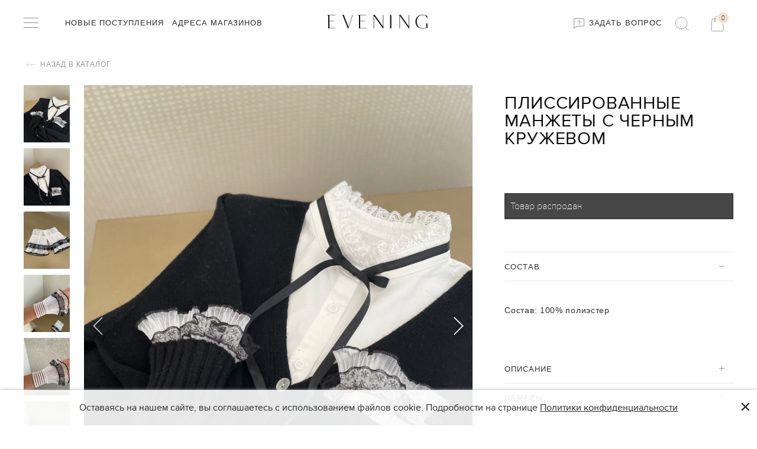

--- FILE ---
content_type: text/html; charset=utf-8
request_url: https://evening.store/product/plissirovannye-manzhety-s-chernym-kruzhevom
body_size: 17367
content:
<!DOCTYPE html>
<html>
<head><link media='print' onload='this.media="all"' rel='stylesheet' type='text/css' href='/served_assets/public/jquery.modal-0c2631717f4ce8fa97b5d04757d294c2bf695df1d558678306d782f4bf7b4773.css'><meta data-config="{&quot;product_id&quot;:311495298}" name="page-config" content="" /><meta data-config="{&quot;money_with_currency_format&quot;:{&quot;delimiter&quot;:&quot; &quot;,&quot;separator&quot;:&quot;.&quot;,&quot;format&quot;:&quot;%n\u0026nbsp;%u&quot;,&quot;unit&quot;:&quot;\u003ci class=\&quot;fa fa-rub\&quot;\u003e\u003c/i\u003e&quot;,&quot;show_price_without_cents&quot;:1},&quot;currency_code&quot;:&quot;RUR&quot;,&quot;currency_iso_code&quot;:&quot;RUB&quot;,&quot;default_currency&quot;:{&quot;title&quot;:&quot;Российский рубль&quot;,&quot;code&quot;:&quot;RUR&quot;,&quot;rate&quot;:1.0,&quot;format_string&quot;:&quot;%n\u0026nbsp;%u&quot;,&quot;unit&quot;:&quot;\u003ci class=\&quot;fa fa-rub\&quot;\u003e\u003c/i\u003e&quot;,&quot;price_separator&quot;:&quot;&quot;,&quot;is_default&quot;:true,&quot;price_delimiter&quot;:&quot;&quot;,&quot;show_price_with_delimiter&quot;:true,&quot;show_price_without_cents&quot;:true},&quot;facebook&quot;:{&quot;pixelActive&quot;:false,&quot;currency_code&quot;:&quot;RUB&quot;,&quot;use_variants&quot;:true},&quot;vk&quot;:{&quot;pixel_active&quot;:null,&quot;price_list_id&quot;:null},&quot;new_ya_metrika&quot;:true,&quot;ecommerce_data_container&quot;:&quot;dataLayer&quot;,&quot;common_js_version&quot;:&quot;v2&quot;,&quot;vue_ui_version&quot;:null,&quot;feedback_captcha_enabled&quot;:null,&quot;account_id&quot;:1026094,&quot;hide_items_out_of_stock&quot;:true,&quot;forbid_order_over_existing&quot;:true,&quot;minimum_items_price&quot;:null,&quot;enable_comparison&quot;:true,&quot;locale&quot;:&quot;ru&quot;,&quot;client_group&quot;:null,&quot;consent_to_personal_data&quot;:{&quot;active&quot;:false,&quot;obligatory&quot;:true,&quot;description&quot;:&quot;Настоящим подтверждаю, что я ознакомлен и согласен с условиями \u003ca href=&#39;/page/oferta&#39; target=&#39;blank&#39;\u003eоферты и политики конфиденциальности\u003c/a\u003e.&quot;},&quot;recaptcha_key&quot;:&quot;6LfXhUEmAAAAAOGNQm5_a2Ach-HWlFKD3Sq7vfFj&quot;,&quot;recaptcha_key_v3&quot;:&quot;6LcZi0EmAAAAAPNov8uGBKSHCvBArp9oO15qAhXa&quot;,&quot;yandex_captcha_key&quot;:&quot;ysc1_ec1ApqrRlTZTXotpTnO8PmXe2ISPHxsd9MO3y0rye822b9d2&quot;,&quot;checkout_float_order_content_block&quot;:true,&quot;available_products_characteristics_ids&quot;:null,&quot;sber_id_app_id&quot;:&quot;5b5a3c11-72e5-4871-8649-4cdbab3ba9a4&quot;,&quot;theme_generation&quot;:2,&quot;quick_checkout_captcha_enabled&quot;:true,&quot;max_order_lines_count&quot;:500,&quot;sber_bnpl_min_amount&quot;:1000,&quot;sber_bnpl_max_amount&quot;:150000,&quot;counter_settings&quot;:{&quot;data_layer_name&quot;:&quot;dataLayer&quot;,&quot;new_counters_setup&quot;:true,&quot;add_to_cart_event&quot;:true,&quot;remove_from_cart_event&quot;:true,&quot;add_to_wishlist_event&quot;:true,&quot;purchase_event&quot;:true},&quot;site_setting&quot;:{&quot;show_cart_button&quot;:true,&quot;show_service_button&quot;:false,&quot;show_marketplace_button&quot;:false,&quot;show_quick_checkout_button&quot;:true},&quot;warehouses&quot;:[],&quot;captcha_type&quot;:&quot;google&quot;,&quot;human_readable_urls&quot;:false}" name="shop-config" content="" /><meta name='js-evnvironment' content='production' /><meta name='default-locale' content='ru' /><meta name='insales-redefined-api-methods' content="[]" /><script src="/packs/js/shop_bundle-2b0004e7d539ecb78a46.js"></script><script type="text/javascript" src="https://static.insales-cdn.com/assets/common-js/common.v2.25.28.js"></script><script type="text/javascript" src="https://static.insales-cdn.com/assets/static-versioned/v3.72/static/libs/lodash/4.17.21/lodash.min.js"></script><script>dataLayer= []; dataLayer.push({
        event: 'view_item',
        ecommerce: {
          items: [{"item_id":"311495298","item_name":"Плиссированные манжеты с черным кружевом","item_category":"Каталог/Аксессуары/Манишки и манжеты","price":0}]
         }
      });</script>
<!--InsalesCounter -->
<script type="text/javascript">
(function() {
  if (typeof window.__insalesCounterId !== 'undefined') {
    return;
  }

  try {
    Object.defineProperty(window, '__insalesCounterId', {
      value: 1026094,
      writable: true,
      configurable: true
    });
  } catch (e) {
    console.error('InsalesCounter: Failed to define property, using fallback:', e);
    window.__insalesCounterId = 1026094;
  }

  if (typeof window.__insalesCounterId === 'undefined') {
    console.error('InsalesCounter: Failed to set counter ID');
    return;
  }

  let script = document.createElement('script');
  script.async = true;
  script.src = '/javascripts/insales_counter.js?7';
  let firstScript = document.getElementsByTagName('script')[0];
  firstScript.parentNode.insertBefore(script, firstScript);
})();
</script>
<!-- /InsalesCounter -->
<!-- Top.Mail.Ru counter -->
<script type="text/javascript">
var _tmr = window._tmr || (window._tmr = []);
_tmr.push({id: "3467528", type: "pageView", start: (new Date()).getTime()});
(function (d, w, id) {
  if (d.getElementById(id)) return;
  var ts = d.createElement("script"); ts.type = "text/javascript"; ts.async = true; ts.id = id;
  ts.src = "https://top-fwz1.mail.ru/js/code.js";
  var f = function () {var s = d.getElementsByTagName("script")[0]; s.parentNode.insertBefore(ts, s);};
  if (w.opera == "[object Opera]") { d.addEventListener("DOMContentLoaded", f, false); } else { f(); }
})(document, window, "tmr-code");
</script>
<noscript><div><img src="https://top-fwz1.mail.ru/counter?id=3467528;js=na" style="position:absolute;left:-9999px;" alt="Top.Mail.Ru" /></div></noscript>
<!-- /Top.Mail.Ru counter -->
  
  



  <title>
    
    
        Плиссированные манжеты с черным кружевом с доставкой без предоплаты | EVENING
    
  </title>





<!-- meta -->
<meta charset="UTF-8" />
<meta name="keywords" content='Плиссированные манжеты с черным кружевом с доставкой без предоплаты | EVENING'/>

<meta name="description" content='Закажите Плиссированные манжеты с черным кружевом. Доставка с примеркой без предоплаты по всей России.
Цена - 3700 р. 
Смотрите все товары EVENING в разделе «Манишки и манжеты»
'/>

<meta name="robots" content="index,follow" />
<meta http-equiv="X-UA-Compatible" content="IE=edge,chrome=1" />
<meta name="viewport" content="width=device-width, initial-scale=1.0" />
<meta name="SKYPE_TOOLBAR" content="SKYPE_TOOLBAR_PARSER_COMPATIBLE" />

<link rel="shortcut icon" href="https://static.insales-cdn.com/assets/1/2351/1837359/1709726249/favicon.png">
<link rel="icon" type="image/png" sizes="16x16" href="https://static.insales-cdn.com/assets/1/2351/1837359/1709726249/favicon.png" />




    <meta property="og:title" content="Плиссированные манжеты с черным кружевом" />
    <meta property="og:type" content="website" />
    <meta property="og:url" content="https://evening.store/product/plissirovannye-manzhety-s-chernym-kruzhevom" />
    
      <meta property="og:image" content="https://static.insales-cdn.com/images/products/1/8044/668540780/import_files_ec_ecd9edc4ceb011ec81020015222da43b_b4b64941c3d211ed812c0015222da43b.jpg" />
    
  
<link href="https://stackpath.bootstrapcdn.com/bootstrap/4.3.1/css/bootstrap.min.css" rel="stylesheet" integrity="sha384-ggOyR0iXCbMQv3Xipma34MD+dH/1fQ784/j6cY/iJTQUOhcWr7x9JvoRxT2MZw1T" crossorigin="anonymous">

<link href="//maxcdn.bootstrapcdn.com/font-awesome/4.7.0/css/font-awesome.min.css" rel="stylesheet">
<script src="https://code.jquery.com/jquery-3.2.1.js"></script>
<script src="https://stackpath.bootstrapcdn.com/bootstrap/4.3.1/js/bootstrap.min.js" integrity="sha384-JjSmVgyd0p3pXB1rRibZUAYoIIy6OrQ6VrjIEaFf/nJGzIxFDsf4x0xIM+B07jRM" crossorigin="anonymous"></script>
<!-- fixes -->
<!--[if IE]>
<script src="//html5shiv.googlecode.com/svn/trunk/html5.js"></script><![endif]-->
<!--[if lt IE 9]>
<script src="//css3-mediaqueries-js.googlecode.com/svn/trunk/css3-mediaqueries.js"></script>
<![endif]-->
  
<link href="https://fonts.googleapis.com/css?family=Lato:300,400,700" rel="stylesheet">

<link href="//code.ionicframework.com/ionicons/2.0.1/css/ionicons.min.css" crossorigin="anonymous" rel="stylesheet" />
<link href="//maxcdn.bootstrapcdn.com/font-awesome/4.6.3/css/font-awesome.min.css" rel="stylesheet" />
<link href="https://static.insales-cdn.com/assets/1/2351/1837359/1709726249/theme.css" rel="stylesheet" type="text/css" />
   <meta name="p:domain_verify" content="499023a1268532facf6ac685a9381dcd"/>
<meta name='product-id' content='311495298' />
</head>
<body class="adaptive template-product">
  <div class="page-wrapper">
    <div class="page-inner">
      <header class="main-header"> 
    <div class="main-header_wrapper">
      <div class="container">
          <div class="row middle-xl">

             <div class="cell-xl-5 cell-xs-4">
               <div class="main-header_wrapper__item">
                 
                    
                    <input type="checkbox" id="checkbox3" class="left-toolbar-trigger checkbox3 visuallyHidden">
                        <label id="checkbox3_1" for="checkbox3">
                            <div class="hamburger hamburger3">
                                <span class="bar bar1"></span>
                                <span class="bar bar2"></span>                                
                                <span class="bar bar4"></span>
                            </div>
                        </label>  
               

                   <ul class="main-header_wrapper__item-list">   
                     
                     
                        <li class="list-item menu-item"><a href="/collection/novye-postupleniya">Новые поступления</a></li>
                      
                        <li class="list-item menu-item"><a href="/page/adresa-magazinov">Адреса магазинов</a></li>
                      
                     
                  </ul>
                </div>
             </div>
            
             <div class="cell-xl-2 cell-xs-4">
               <div class="main-header_wrapper__item-logo">
                 <a title="EVENING" href="/" class="logotype-link">
                  <img src="https://static.insales-cdn.com/assets/1/2351/1837359/1709726249/MainLogo.svg" alt="EVENING" title="EVENING" />
                 </a>
               </div>
             </div>

             <div class="cell-xl-5 cell-xs-4 contacts">
               <div class="main-header_wrapper__item__right">
                 <a href="https://wa.me/79219500407" class="ask-question" target="_blank"> <img src="https://static.insales-cdn.com/assets/1/2351/1837359/1709726249/message-square.png" /> Задать вопрос</a>

                  <div class="search-widget dropdown">
                      <button class="search-trigger button dropdown-toggle js-toggle" data-target="parent">
                        <img src="https://static.insales-cdn.com/assets/1/2351/1837359/1709726249/MainSearch.svg" alt="main-search"/>
                      </button>
                      <form action="/search" method="get" class="search-widget-form dropdown-block">
                        <input type="hidden" name="lang" value="ru">
                        <input id="search-widget-input" class="input-field search-input" type="text" placeholder="Найти" name="q" value=""/>
                        <button class="button is-primary search-button" type="submit"><img src="https://static.insales-cdn.com/assets/1/2351/1837359/1709726249/MainSearch.svg" alt="main-search"/></button>
                        
                        <i class="fa fa-times close-toggle" aria-hidden="true"></i>
                      </form>
                  </div>

                  <div class="shopcart-widget">
                      <a title="Корзина" href="/cart_items" class="shopcart-link is-primary">
                        <img src="https://static.insales-cdn.com/assets/1/2351/1837359/1709726249/MainCart.svg" alt="main-search"/>
                        <div class="shopcart-counter_wrap">
                          <span class="shopcart-counter " data-items-count>0</span>
                        </div>
                      </a>
                 </div>
              </div>
           </div>
        </div>
      </div>
    </div>
  
  
</header>
      <div class="container">
        <div class="row">
          <div id="content" class="content cell-lg-12 cell-md-12">
            <div data-recently-view="311495298" class="product">
  <div class="product_wrap__return">
    <a href="#0" onclick="window.history.back();return false;" class="product_wrap__return-btn"><img src="https://static.insales-cdn.com/assets/1/2351/1837359/1709726249/back-to-catalog.svg" /> Назад в каталог </a>
  </div>
    
  <div class="row">
    <div class="product-gallery-thmbs cell-xl-1 cell-sm-12">
      



<div class="gallery-wrapper" id="gallery-wrapper">


<div class="gallery-thumbs-wrap">
  <div class="swiper-container gallery-thumbs js-gallery-thumbs">
      <div class="swiper-wrapper">
        
          <div data-image-title="белый" data-smallnum="0" class="swiper-slide js-gallery-trigger ">
            <div class="gallery-thumb image-container is-cover ">
              <img src="https://static.insales-cdn.com/images/products/1/8044/668540780/compact_import_files_ec_ecd9edc4ceb011ec81020015222da43b_b4b64941c3d211ed812c0015222da43b.jpg" alt="белый" title="белый" >
            </div>
          </div>
        
          <div data-image-title="белый" data-smallnum="1" class="swiper-slide js-gallery-trigger ">
            <div class="gallery-thumb image-container is-cover ">
              <img src="https://static.insales-cdn.com/images/products/1/8049/668540785/compact_import_files_ec_ecd9edc4ceb011ec81020015222da43b_b4b6490dc3d211ed812c0015222da43b.jpg" alt="белый" title="белый" >
            </div>
          </div>
        
          <div data-image-title="белый" data-smallnum="2" class="swiper-slide js-gallery-trigger ">
            <div class="gallery-thumb image-container is-cover ">
              <img src="https://static.insales-cdn.com/images/products/1/8010/668540746/compact_import_files_ec_ecd9edc4ceb011ec81020015222da43b_b4b6483dc3d211ed812c0015222da43b.jpg" alt="белый" title="белый" >
            </div>
          </div>
        
          <div data-image-title="белый" data-smallnum="3" class="swiper-slide js-gallery-trigger ">
            <div class="gallery-thumb image-container is-cover ">
              <img src="https://static.insales-cdn.com/images/products/1/8038/668540774/compact_import_files_ec_ecd9edc4ceb011ec81020015222da43b_b4b64871c3d211ed812c0015222da43b.jpg" alt="белый" title="белый" >
            </div>
          </div>
        
          <div data-image-title="белый" data-smallnum="4" class="swiper-slide js-gallery-trigger ">
            <div class="gallery-thumb image-container is-cover ">
              <img src="https://static.insales-cdn.com/images/products/1/8016/668540752/compact_import_files_ec_ecd9edc4ceb011ec81020015222da43b_b4b648d9c3d211ed812c0015222da43b.jpg" alt="белый" title="белый" >
            </div>
          </div>
        
          <div data-image-title="белый" data-smallnum="5" class="swiper-slide js-gallery-trigger ">
            <div class="gallery-thumb image-container is-cover ">
              <img src="https://static.insales-cdn.com/images/products/1/8014/668540750/compact_import_files_ec_ecd9edc4ceb011ec81020015222da43b_b4b648a5c3d211ed812c0015222da43b.jpg" alt="белый" title="белый" >
            </div>
          </div>
        
          <div data-image-title="белый" data-smallnum="6" class="swiper-slide js-gallery-trigger ">
            <div class="gallery-thumb image-container is-cover ">
              <img src="https://static.insales-cdn.com/images/products/1/5638/568022534/compact_import_files_ec_ecd9edc4ceb011ec81020015222da43b_9b4f6df9037611ed81080015222da43b.jpg" alt="белый" title="белый" >
            </div>
          </div>
        
      </div>
  </div>
</div>

</div>

    </div>
    <div class="product-gallery cell-xl-7 cell-sm-12">
      


<div class="gallery-wrapper" id="gallery-wrapper">

  
  

<div class="gallery-top">
  <div class="swiper-container js-product-gallery-main">
    <div class="swiper-wrapper">
        
        
        
          <div href="https://static.insales-cdn.com/images/products/1/8044/668540780/import_files_ec_ecd9edc4ceb011ec81020015222da43b_b4b64941c3d211ed812c0015222da43b.jpg" data-color-big-title="белый" data-num="0" class="swiper-slide gallery-slide open-modal swiper-no-swiping" title="белый" data-gallery="gallery" data-mobile-options="zoomMode: off">
            
            <div class="image-cont"><div class="image-holder"><img itemprop="image" src="https://static.insales-cdn.com/images/products/1/8044/668540780/import_files_ec_ecd9edc4ceb011ec81020015222da43b_b4b64941c3d211ed812c0015222da43b.jpg" data-zoom="https://static.insales-cdn.com/images/products/1/8044/668540780/import_files_ec_ecd9edc4ceb011ec81020015222da43b_b4b64941c3d211ed812c0015222da43b.jpg" alt="Плиссированные манжеты с черным кружевом"></div></div>
          </div>
        
        
        
          <div href="https://static.insales-cdn.com/images/products/1/8049/668540785/import_files_ec_ecd9edc4ceb011ec81020015222da43b_b4b6490dc3d211ed812c0015222da43b.jpg" data-color-big-title="белый" data-num="1" class="swiper-slide gallery-slide open-modal swiper-no-swiping" title="белый" data-gallery="gallery" data-mobile-options="zoomMode: off">
            
            <div class="image-cont"><div class="image-holder"><img  src="https://static.insales-cdn.com/images/products/1/8049/668540785/import_files_ec_ecd9edc4ceb011ec81020015222da43b_b4b6490dc3d211ed812c0015222da43b.jpg" data-zoom="https://static.insales-cdn.com/images/products/1/8049/668540785/import_files_ec_ecd9edc4ceb011ec81020015222da43b_b4b6490dc3d211ed812c0015222da43b.jpg" alt="Плиссированные манжеты с черным кружевом"></div></div>
          </div>
        
        
        
          <div href="https://static.insales-cdn.com/images/products/1/8010/668540746/import_files_ec_ecd9edc4ceb011ec81020015222da43b_b4b6483dc3d211ed812c0015222da43b.jpg" data-color-big-title="белый" data-num="2" class="swiper-slide gallery-slide open-modal swiper-no-swiping" title="белый" data-gallery="gallery" data-mobile-options="zoomMode: off">
            
            <div class="image-cont"><div class="image-holder"><img  src="https://static.insales-cdn.com/images/products/1/8010/668540746/import_files_ec_ecd9edc4ceb011ec81020015222da43b_b4b6483dc3d211ed812c0015222da43b.jpg" data-zoom="https://static.insales-cdn.com/images/products/1/8010/668540746/import_files_ec_ecd9edc4ceb011ec81020015222da43b_b4b6483dc3d211ed812c0015222da43b.jpg" alt="Плиссированные манжеты с черным кружевом"></div></div>
          </div>
        
        
        
          <div href="https://static.insales-cdn.com/images/products/1/8038/668540774/import_files_ec_ecd9edc4ceb011ec81020015222da43b_b4b64871c3d211ed812c0015222da43b.jpg" data-color-big-title="белый" data-num="3" class="swiper-slide gallery-slide open-modal swiper-no-swiping" title="белый" data-gallery="gallery" data-mobile-options="zoomMode: off">
            
            <div class="image-cont"><div class="image-holder"><img  src="https://static.insales-cdn.com/images/products/1/8038/668540774/import_files_ec_ecd9edc4ceb011ec81020015222da43b_b4b64871c3d211ed812c0015222da43b.jpg" data-zoom="https://static.insales-cdn.com/images/products/1/8038/668540774/import_files_ec_ecd9edc4ceb011ec81020015222da43b_b4b64871c3d211ed812c0015222da43b.jpg" alt="Плиссированные манжеты с черным кружевом"></div></div>
          </div>
        
        
        
          <div href="https://static.insales-cdn.com/images/products/1/8016/668540752/import_files_ec_ecd9edc4ceb011ec81020015222da43b_b4b648d9c3d211ed812c0015222da43b.jpg" data-color-big-title="белый" data-num="4" class="swiper-slide gallery-slide open-modal swiper-no-swiping" title="белый" data-gallery="gallery" data-mobile-options="zoomMode: off">
            
            <div class="image-cont"><div class="image-holder"><img  src="https://static.insales-cdn.com/images/products/1/8016/668540752/import_files_ec_ecd9edc4ceb011ec81020015222da43b_b4b648d9c3d211ed812c0015222da43b.jpg" data-zoom="https://static.insales-cdn.com/images/products/1/8016/668540752/import_files_ec_ecd9edc4ceb011ec81020015222da43b_b4b648d9c3d211ed812c0015222da43b.jpg" alt="Плиссированные манжеты с черным кружевом"></div></div>
          </div>
        
        
        
          <div href="https://static.insales-cdn.com/images/products/1/8014/668540750/import_files_ec_ecd9edc4ceb011ec81020015222da43b_b4b648a5c3d211ed812c0015222da43b.jpg" data-color-big-title="белый" data-num="5" class="swiper-slide gallery-slide open-modal swiper-no-swiping" title="белый" data-gallery="gallery" data-mobile-options="zoomMode: off">
            
            <div class="image-cont"><div class="image-holder"><img  src="https://static.insales-cdn.com/images/products/1/8014/668540750/import_files_ec_ecd9edc4ceb011ec81020015222da43b_b4b648a5c3d211ed812c0015222da43b.jpg" data-zoom="https://static.insales-cdn.com/images/products/1/8014/668540750/import_files_ec_ecd9edc4ceb011ec81020015222da43b_b4b648a5c3d211ed812c0015222da43b.jpg" alt="Плиссированные манжеты с черным кружевом"></div></div>
          </div>
        
        
        
          <div href="https://static.insales-cdn.com/images/products/1/5638/568022534/import_files_ec_ecd9edc4ceb011ec81020015222da43b_9b4f6df9037611ed81080015222da43b.jpg" data-color-big-title="белый" data-num="6" class="swiper-slide gallery-slide open-modal swiper-no-swiping" title="белый" data-gallery="gallery" data-mobile-options="zoomMode: off">
            
            <div class="image-cont"><div class="image-holder"><img  src="https://static.insales-cdn.com/images/products/1/5638/568022534/import_files_ec_ecd9edc4ceb011ec81020015222da43b_9b4f6df9037611ed81080015222da43b.jpg" data-zoom="https://static.insales-cdn.com/images/products/1/5638/568022534/import_files_ec_ecd9edc4ceb011ec81020015222da43b_9b4f6df9037611ed81080015222da43b.jpg" alt="Плиссированные манжеты с черным кружевом"></div></div>
          </div>
        
    </div>
    
      <div class="swiper-button-next is-gallery"></div>
      <div class="swiper-button-fake-next is-gallery"></div>
      <div class="swiper-button-prev is-gallery"></div>
      <div class="swiper-button-fake-prev is-gallery"></div>
    
  </div>
</div>

</div>

    </div>

    <div class="product-content cell-xl-4 cell-sm-12">
      <div class="js-scroll-prodcont">
          <form class="product-caption js-product-wrapper not-available" action="/cart_items" data-product-id="311495298">
            

  

  <div class="product_marker__caption">    
   
    
   
 </div>

 <div class="product-title on-page">
  <h1 class="js-product-title">Плиссированные манжеты с черным кружевом</h1>
</div><!-- /.product-title -->






<div class="product-labels labels-list hide-xl show-sm">
  
</div><!-- /.product-labels -->


<div class="product-prices on-page">      
 
  <div class="product-prices-old old-price" data-product-old-price></div> 
  
  <div class="product-prices-new  " data-product-price>3 700&nbsp;<i class="fa fa-rub"></i></div>
  
  

</div>  <!-- /.product-prices -->

<div class="product-deliver"> срок Доставки: от 1 дня </div>

<div class="option-selectors">
 
  
  
  
  <input type="hidden" name="variant_id" value="">
  
  
</div><!-- /.option-selectors -->


<div class="counter" data-quantity>
  <input type="hidden" value="1" name="quantity">
</div>

<p class="notice notice-info js-soldout" style="display: none;">Товар распродан</p>

<div class="product-control on-page"> 
  <div class="buy">
    <div class="product-order-variant js-variant-available">
      <button class="button button-buy" type="submit" data-item-add>
        <img src="https://static.insales-cdn.com/assets/1/2351/1837359/1709726249/cart-icon.svg" />
        <span class="button-text">Добавить в корзину</span>
      </button>
    </div>

    <div class="product-order-variant js-variant-not-available hide-xl">
      <p class="notice notice-info">Товар отсутствует</p>
    </div>
  </div>

   <!--       
          
        <div class="product-introtext on-page">
          
          
            
          
            <div class="editor with-styled-table">
              <table class="table properties-table table-bordered table-striped table-hover">
                
                
                  <tr>
                    <td>Состав</td>
                    <td>
                      
                        <span class="property-value">100% полиэстер</span>
                      
                    </td>
                  </tr>
                
                
                  <tr>
                    <td>Страна</td>
                    <td>
                      
                        <span class="property-value">КИТАЙ</span>
                      
                    </td>
                  </tr>
                
                
                  <tr>
                    <td>Модель</td>
                    <td>
                      
                        <span class="property-value">90331(12), 76415(3)</span>
                      
                    </td>
                  </tr>
                
              </table>
            </div>
          </div>-->

        </div><!-- /.product-control -->
          </form>

          <div id="accordion">
 
  

  <div class="product-card">
  	<div class="product-card-header" data-toggle="collapse" href="#collapseOne">
        <a class="product-card-btn">
            Cостав
        </a>
    </div>
    <div id="collapseOne" class="card-body collapse show" data-parent="#accordion" style="padding: 0;">
       <div class="product-card-body">
          <div class="characteristic_1">
            
                       
            
              
            <div class="">          
              <span>Состав: </span><span class="characteristic_1-100-poliester">100% полиэстер</span>
            </div> 
            
            
             
           
          </div>
      </div>
    </div>
    
     
        
        <div class="product-card-header collapsed" data-toggle="collapse" data-parent="#accordion" href="#collapseTwo" >
            <a class="product-card-btn">
               Описание
            </a>
        </div>
        <div id="collapseTwo" class="card-body collapse" data-parent="#accordion" style="padding: 0;">
           <div class="product-card-body">
               
                
                  
                   <p>Манжеты из плиссированной полупрозрачной ткани с декором в виде черного кружева. Имеют регулируемый размер за счет резинки. </p>
                      

              .
            </div>
        </div>
      
  
    
   
  
 
    
    
     <div class="product-card-header collapsed" data-toggle="collapse" href="#collapseFour">
       
          <a class="product-card-btn">
               Обмеры
          </a>
        
      </div>
      <div id="collapseFour" class="card-body collapse" data-parent="#accordion" style="padding: 0;">
         <div class="product-card-body sizetable-description">       
      <table><tr><th>Размер</th><th>Глубина</th><th>Длина</th><th>Ширина</th><th>Высота</th></tr><tr><td>ONE SIZE</td><td></td><td></td><td></td><td></td></tr></table>
         </div>
    </div>  
    
    
    
</div>
  
  <!--

    <div class="product-card">
      <div class="product-card-header" id="headingThree">
        <h5 class="mb-0">
        
          <button class="product-card-btn collapsed" data-toggle="collapse" data-target="#collapseThree" aria-expanded="false" aria-controls="collapseThree">
            Доставка и оплата
          </button>
          
          <img src="https://static.insales-cdn.com/assets/1/2351/1837359/1709726249/product-tabs-plus.svg" />
        </h5>
      </div>
      <div id="collapseThree" class="collapse" aria-labelledby="headingThree" data-parent="#accordion">
        <div class="product-card-body">
        
            
        
        </div>
      </div>
    </div>
  
-->

  
 <div class="wa-button-block">      
      <a href="https://wa.me/+79219500407?text=У%20меня%20вопрос%20по%20товару%20https://evening.store/product/plissirovannye-manzhety-s-chernym-kruzhevom" class="wa-button" target="_blank"> <img src="https://static.insales-cdn.com/assets/1/2351/1837359/1709726249/message-square.png"> Задать вопрос о товаре</a>
    </div>
    
  
  </div>

  



        
        
          
        	<div class="text-center-sm">
              <a href="">
                  <img src="" alt="">
              </a>
        	</div>
      </div>
    </div>

  </div>
 
 
  
</div>








<div class="js-recently_view"></div>

<script type="text/template" data-template-id="recently_view">

    <div class="related-products  products products-recently">

      <div class="container">

       <div class="related-products-title">
      		<h2>РАНЕЕ ПРОСМОТРЕННЫЕ ТОВАРЫ</h2>
   	   </div>
        <div class="products-slider-wrapper js-recently-slider">
          <div class="products-slider swiper-container is-recently" data-slider-mod=".swiper-container.is-recently">
            <div class="products-list swiper-wrapper">
              <% _.forEach(products, function (product){  %>
              <div class="swiper-slide slide-is-recently product-card">
               <div class="card-inner">
                  <div class="product-photo">
                      <a href="<%= product.url %>" title='<%= product.title %>' class="product-link">
 						<img src="<%= product.first_image.original_url %>">
                      </a>
                    </div>
                  </div><!-- /.product-photo -->
                <div class="product-prices">
                  <div class="price">   
                      <% if(product.variants[0].old_price && product.variants[0].old_price > product.variants[0].price) { %>
                        <div class="old-price">
                          <span><%= Shop.money.format(product.variants[0].old_price) %></span>
                        </div>
                       <div class="new-price">
                        <span> <%= Shop.money.format(product.variants[0].price) %></span>
                      </div>
                     <% }else{ %>
                      <div class="price-current">
                        <span> <%= Shop.money.format(product.variants[0].price) %></span>
                      </div>
                    <% } %>
                  </div>
                </div><!-- /.product-prices -->
                <div class="product-title">
                  <a href="<%= product.url %>" class="product-link">
                    <%= product.title %>
                  </a>
                </div>

              <!-- /.card-inner -->

              </div>
              <% }) %>

            </div>
          </div>
          	<div class="swiper-button-prev swiper-button-prev-recent"></div>
       		<div class="swiper-button-next swiper-button-next-recent"></div>
            
      
         
        </div>
      </div>
      
    </div>

</script>




<script>
  if (!fileUrl) {
   var fileUrl = {}
  }fileUrl['графитовый'] = '#474a50';
    fileUrl['нежно-розовый'] = '#fadadd';
    fileUrl['серо-голубой'] = '#8fa1b5';
    fileUrl['оливковый'] = '#78866b';
    fileUrl['черный'] = '#000000';
    fileUrl['молочный'] = '#fffcf5';
    fileUrl['голубой'] = '#cce5fc';
    fileUrl['тиффани'] = '#96ede6';
    fileUrl['нежно-голубой'] = '#87cefa';
    fileUrl['белый'] = '#ffffff';
    fileUrl['бежевый'] = '#f2ebcf';
    fileUrl['слоновая кость'] = '#fffff0';
    fileUrl['серый'] = '#bbbdc0';
    fileUrl['песочный'] = '#f5e7d1';
    fileUrl['горчичный'] = '#ceb301';
    fileUrl['зеленый'] = '#008000';
    fileUrl['хаки'] = '#728639';
    fileUrl['лимонный'] = '#fffab3';
    fileUrl['серо-бежевый'] = '#c4bbb5';
    fileUrl['овсяный'] = '#ebe9e9';
    fileUrl['хвойный'] = '#0aba9b';
    fileUrl['коричневый'] = '#925a2b';
    fileUrl['светло-серый'] = '#c5c5c5';
    fileUrl['пыльно-розовый'] = '#f0d6d9';
    fileUrl['фисташковый'] = '#93c572';
    fileUrl['изумрудный'] = '#287233';
    fileUrl['серебристый'] = '#c0c0c0';
    fileUrl['синий'] = '#1560bd';
    fileUrl['розовый'] = '#fadadd';
    fileUrl['мятный'] = '#9bddc5';
    fileUrl['золотой'] = '#ffe474';
    fileUrl['темно-серый'] = '#424242';
    fileUrl['айвори'] = '#fffff0';
    fileUrl['экрю'] = '#eeceac';
    fileUrl['серебряный'] = '#c0c0c0';
    fileUrl['бирюзовый'] = '#30D5C8';
    fileUrl['кэмел'] = '#c19a6b';
    fileUrl['голубой меланж'] = '#90e3ff';
    fileUrl['баклажановый'] = '#6e0c4e';
    fileUrl['бутылочный'] = '#B3E0B3';
    fileUrl['джинсовый'] = '#05056b';
    fileUrl['серо-коричневый'] = '#8c8282';
    fileUrl['малиновый'] = '#dc143c';
    fileUrl['серый меланж'] = '#808080';
    fileUrl['капучино'] = '#d0aa9b';
    fileUrl['рыжий'] = '#9f5014';
    fileUrl['сиреневый'] = '#eadbea';
    fileUrl['коралловый'] = '#ee8761';
    fileUrl['темно-коричневый'] = '#654321';
    fileUrl['болотный'] = '#695c39';
    fileUrl['серо-черный'] = '#666666';
    fileUrl['фиолетовый'] = '#8919e6';
    fileUrl['салатовый'] = '#73e68a';
    fileUrl['лавандовый'] = '#e6e6fa';
    fileUrl['темно-бежевый'] = '#ac9386';
    fileUrl['лиловый'] = '#9d7bc4';
    fileUrl['темно-синий'] = '#002242';
    fileUrl['красно-коричневый'] = '#722321';
    fileUrl['серо-зеленый'] = '#788e73';
    fileUrl['серебристо-золотой'] = '#f5deb3';
    fileUrl['кофейный'] = '#966f5d';
    fileUrl['бордовый'] = '#960000';
    fileUrl['шоколадный'] = '#864313';
    fileUrl['сливочный'] = '#f0ece1';
    fileUrl['медный'] = '#b87333';
    fileUrl['фуксия'] = '#ff00ff';
    fileUrl['светло-коричневый'] = '#a87559';
    fileUrl['пудровый'] = '#fadadd';
    fileUrl['красный'] = '#cc0000';
    fileUrl['кирпичный'] = '#b22222';
    fileUrl['разноцветный'] = '#d3d3d3';
    fileUrl['жемчужный'] = '#eae0ee';
    fileUrl['абрикосовый'] = '#FBCEB1';
    fileUrl['грушевый'] = '#d1e231';
    fileUrl['коричневый-молочный'] = '#f2f3f4';
    fileUrl['желтый'] = '#ffff7a';
    fileUrl['карамельный'] = '#af6f09';
    fileUrl['золотистый'] = '#fff8dd';
    fileUrl['темно-зеленый'] = '#013220';
    fileUrl['ванильный'] = '#f5eece';
    fileUrl['травяной'] = '#2dba57';
    fileUrl['льняной'] = '#faf0e6 ';
    fileUrl['аквамарин'] = '#2d7276';
    fileUrl['стальной'] = '#E2D7D4';
    fileUrl['светло-бежевый'] = '#ffefc4';
    fileUrl['персиковый'] = '#fac5aa';
    fileUrl['кремовый'] = '#ffefd5';
    
    fileUrl['черно-белый'] = 'url(https://static.insales-cdn.com/files/1/2894/26463054/original/i_1f2f1105f10548386e9638cacb6814ac.jpeg)';fileUrl['каштановый'] = '#654321';
    
    fileUrl['рыжий-черный'] = 'url(https://static.insales-cdn.com/files/1/2127/30328911/original/photo_2023-07-13_17-26-03.jpg)';fileUrl['светло-зеленый'] = '#89AC76';
    
    fileUrl['бежевый-голубой'] = 'url(https://static.insales-cdn.com/files/1/2794/31427306/original/tg_image_3465849687.jpeg)';
    fileUrl['молочный-бежевый'] = 'url(https://static.insales-cdn.com/files/1/711/31695559/original/tg_image_2870304977.jpeg)';fileUrl['серебристо-глянцевый'] = '#c0c0c0';
    fileUrl['серебристо-матовый'] = '#c0c0c0';
    fileUrl['терракотовый'] = '#c45824';
    fileUrl['леопардовый'] = '#a37319';
    fileUrl['светло-голубой'] = '#b5e8e8';
    fileUrl['бежево-черный'] = '#474a50';
    
    fileUrl['синий-белый'] = 'url(https://static.insales-cdn.com/files/1/2575/39479823/original/D9EBE24E-E3A7-48C7-8D88-0AD4877972E4.png)';
    fileUrl['коричневый-рыжий'] = 'url(https://static.insales-cdn.com/files/1/2582/39479830/original/4354AC6A-EDC0-47D8-AF3E-3FE954657687.png)';
</script>

            
         </div>
       </div>
     </div>      
   </div>
   
   
  
  
   <!-- <div class="wrap-shares">
      <div class="wrap-shares-description cell-12-md">
        <div class="seotext">
            <h1></h1>
            <div class="text"></div>
            <div class="link"><a class="js-readtext" href="#">Читать полностью</a></div>
        </div>

    </div>
       <div class="wrap-shares-info cell-12-md">
          <div class="container">
            <div class="gift_skidka center-xl cell-xl-12">
    Расскажи друзьям про EVE ROOM и получи скидку 5%
    <div class="gift_shares">
        <a href="http://vk.com/"><i class="fa fa-vk"></i></a>
        <a href="https://facebook.com/"><i class="fa fa-facebook"></i></a>
        <a href="od.ru"><i class="fa fa-odnoklassniki"></i></a>
    </div>
</div>

          </div>
       </div>
     </div> -->

     
     <div class="footer">
   
  
    <div class="container">
        <div class="row">
          
          <div class="cell-xl-12">
          	<div class="footer-newsletter">
            	<p>УЗНАЙТЕ ПЕРВЫМИ О НОВИНКАХ И СКИДКАХ</p>
              
            	<form action="/">
              		<input type="text" placeholder="Введите вашу электронную почту">
                    <button type="submit"><img src="https://static.insales-cdn.com/assets/1/2351/1837359/1709726249/newsletter-icon.png"/ alt="newsletter-icon"></button>
                </form>
            </div>  
          </div>
            <div class="cell-xl-3 col-sdx-12">
                <div class="footer_item">
                   <div class="footer_item__link">
                      <h3 class="spoiler_links">О компании</h3>
                      <div class="footer_item__link-plus"> </div>
				   </div>
                    <ul class="footer_item__list">

                      

                    </ul>
                </div>
            </div>
            <div class="cell-xl-3 col-sdx-12">
              <div class="footer_item">
                <div class="footer_item__link">
                    <h3 class="spoiler_links">Покупателям</h3>
                    <div class="footer_item__link-plus"> </div>
                </div>
                <ul class="footer_item__list">
                  
                      <li class="" ><a href="/page/oferta">Публичная оферта</a></li>
                    
                      <li class="" ><a href="/page/politika-obrabotki-personalnyh-dannyh">Политика обработки персональных данных</a></li>
                    
                      <li class="" ><a href="/page/soglasie-na-obrabotku-personalnyh-dannyh">Согласие на обработку персональных данных</a></li>
                    
                      <li class="" ><a href="/page/oformlenie-zakaza-i-oplata">Оформление заказа и оплата</a></li>
                    
                      <li class="" ><a href="/page/dostavka-i-vozvrat">Доставка и возврат</a></li>
                    
                </ul>
              </div>
            </div>
            <div class="cell-xl-3 col-sdx-12 ">
              <div class="footer_item">
                <div class="footer_item__link">
                  <h3 class="spoiler_links">Каталог</h3>
                  <div class="footer_item__link-plus"> </div>
                </div>
                <ul class="footer_item__list">
                  
                      <li class="" ><a href="/collection/novye-postupleniya">Новые поступления</a></li>


                    
                      <li class="" ><a href="/collection/platya-i-yubki">Платья и юбки</a></li>


                    
                </ul>
              </div>
            </div>
          
          <div class="cell-xl-3 col-sdx-12">
          <div class="footer_item item-social">
          	<h3 class="spoiler_links">Мы в соц. сетях</h3>
            
            <ul class="footer_item__list list-social">
              
              <li>
                <a href="https://vk.com/evening.store" target="_blank"> 
                  <img src="https://static.insales-cdn.com/assets/1/2351/1837359/1709726249/foot-vk.svg" alt="vk-icon" />
                  <span>ВКонтакте</span>
                </a>
              </li>
              <li class="tg-link">
                  <a href="https://t.me/eveningstore" target="_blank"> 
                    <i class="fa fa-paper-plane"></i>
                    <span>Telegram</span>
                  </a>
                </li>
                 
            </ul>
          </div>
      	</div>
        </div>
      </div>

  
      <div class="container">
          <div class="created-by row">
            <div class="cell-xl-6 col-sdx-12">
                <p>EVENING ® Все права защищены.</p>
                <p>EVENING FASHION TRADING L.L.C Tel.: +971528658020</p>
            </div>
            <div class="cell-xl-6 col-sdx-12">
                <div class="footer-payment">
                    <img src="https://static.insales-cdn.com/assets/1/2351/1837359/1709726249/footer-visa.svg" alt="footer-visa" />
                    <img src="https://static.insales-cdn.com/assets/1/2351/1837359/1709726249/footer-mastercard.svg" alt="footer-mastercard" />
                    <img src="https://static.insales-cdn.com/assets/1/2351/1837359/1709726249/footer-mir.svg" alt="footer-mir" />
                </div>

            </div>
          </div>
      </div>

</div>

   </div>
   <div class="left-toolbar">
  <div class="container">
    <div class="row">
      <div class="cell-xl-3 col-sdx-12 hide-sm">
        
              
              
              
              <div class="left-toolbar_item">
               <div class="left-toolbar_item__link in">                     
                <h3 class="spoiler_links">Каталог</h3>
                <div class="left-toolbar_item__link-plus"> </div>
              </div>
              <ul class="left-toolbar_item__list" style="display: block">
                
                
                <li class=""><a href="/collection/novye-postupleniya">Новинки</a></li>
                
                <li class=""><a href="/collection/bestsellery">Бестселлеры</a></li>
                
                <li class=""><a href="/collection/sale">SALE</a></li>
                
                <li class=""><a href="/collection/kurtki-i-palto">Верхняя одежда</a></li>
                
                <li class=""><a href="/collection/obuv">Обувь</a></li>
                
                <li class=""><a href="/collection/svitery-i-kardigany">Свитеры и кардиганы</a></li>
                
                <li class=""><a href="/collection/kostyumy">Костюмы и комбинезоны</a></li>
                
                <li class=""><a href="/collection/pidzhaki-i-zhilety">Жакеты и жилеты</a></li>
                
                <li class=""><a href="/collection/bryuki-i-denim">Брюки и шорты</a></li>
                
                <li class=""><a href="/collection/rubashki-i-bluzki">Блузы и рубашки</a></li>
                
                <li class=""><a href="/collection/futbolki-i-topy">Топы и лонгсливы</a></li>
                
                <li class=""><a href="/collection/platya-i-yubki">Платья</a></li>
                
                <li class=""><a href="/collection/yubki">Юбки</a></li>
                
                <li class=""><a href="/collection/denim">Деним</a></li>
                
                <li class=""><a href="/collection/aksessuary">Аксессуары</a></li>
                
                <li class=""><a href="/collection/ukrasheniya">Украшения</a></li>
                
                
                

              </ul>
            </div>
          </div>
       <div class="cell-xl-3 col-sdx-12 hide show-sm text-center">
      

  <div class="collection-menu-wrapper" id="collection-menu-wrapper">
        
    <ul class="collection-menu">

      

        
        

        
        

        <li class="menu-item  ">

          <a title="Новинки" href="/collection/novye-postupleniya" class="menu-link">
            <span class="link-text">Новинки</span>
          </a>
          

          

        </li>

      

        
        

        
        

        <li class="menu-item  ">

          <a title="Бестселлеры" href="/collection/bestsellery" class="menu-link">
            <span class="link-text">Бестселлеры</span>
          </a>
          

          

        </li>

      

        
        

        
        

        <li class="menu-item   dropdown ">

          <a title="SALE" href="/collection/sale" class="menu-link">
            <span class="link-text">SALE</span>
          </a>
           <i data-target="parent" class="dropdown-toggle js-toggle fa fa-angle-down"></i> 

          

            <ul class="submenu list-vertical dropdown-block level-2">

              

                
                

                
                

                <li class="list-item menu-item  ">

                  <a title="Верхняя одежда" href="/collection/verhnyaya-odezhda" class="menu-link">
                    
                    <span class="link-text">Верхняя одежда</span>
                  </a>

                  

                </li>

              

                
                

                
                

                <li class="list-item menu-item  ">

                  <a title="Свитеры и кардиганы" href="/collection/svitery-i-kardigany-sale" class="menu-link">
                    
                    <span class="link-text">Свитеры и кардиганы</span>
                  </a>

                  

                </li>

              

                
                

                
                

                <li class="list-item menu-item  ">

                  <a title="Костюмы и комбинезоны" href="/collection/kostyumy-i-komplekty" class="menu-link">
                    
                    <span class="link-text">Костюмы и комбинезоны</span>
                  </a>

                  

                </li>

              

                
                

                
                

                <li class="list-item menu-item  ">

                  <a title="Жакеты и жилеты" href="/collection/zhakety-i-zhilety" class="menu-link">
                    
                    <span class="link-text">Жакеты и жилеты</span>
                  </a>

                  

                </li>

              

                
                

                
                

                <li class="list-item menu-item  ">

                  <a title="Брюки и шорты" href="/collection/bryuki-i-legginsy" class="menu-link">
                    
                    <span class="link-text">Брюки и шорты</span>
                  </a>

                  

                </li>

              

                
                

                
                

                <li class="list-item menu-item  ">

                  <a title="Блузы и рубашки" href="/collection/bluzy-i-rubashki" class="menu-link">
                    
                    <span class="link-text">Блузы и рубашки</span>
                  </a>

                  

                </li>

              

                
                

                
                

                <li class="list-item menu-item  ">

                  <a title="Футболки и топы" href="/collection/futbolki-i-topy-2" class="menu-link">
                    
                    <span class="link-text">Футболки и топы</span>
                  </a>

                  

                </li>

              

                
                

                
                

                <li class="list-item menu-item  ">

                  <a title="Платья" href="/collection/platya" class="menu-link">
                    
                    <span class="link-text">Платья</span>
                  </a>

                  

                </li>

              

                
                

                
                

                <li class="list-item menu-item  ">

                  <a title="Юбки" href="/collection/yubki-2" class="menu-link">
                    
                    <span class="link-text">Юбки</span>
                  </a>

                  

                </li>

              

                
                

                
                

                <li class="list-item menu-item  ">

                  <a title="Деним" href="/collection/denim-2" class="menu-link">
                    
                    <span class="link-text">Деним</span>
                  </a>

                  

                </li>

              

                
                

                
                

                <li class="list-item menu-item  ">

                  <a title="Аксессуары" href="/collection/aksessuary-2" class="menu-link">
                    
                    <span class="link-text">Аксессуары</span>
                  </a>

                  

                </li>

              

            </ul><!-- /.submenu.level-2 -->

          

        </li>

      

        
        

        
        

        <li class="menu-item  ">

          <a title="Верхняя одежда" href="/collection/kurtki-i-palto" class="menu-link">
            <span class="link-text">Верхняя одежда</span>
          </a>
          

          

        </li>

      

        
        

        
        

        <li class="menu-item  ">

          <a title="Обувь" href="/collection/obuv" class="menu-link">
            <span class="link-text">Обувь</span>
          </a>
          

          

        </li>

      

        
        

        
        

        <li class="menu-item  ">

          <a title="Свитеры и кардиганы" href="/collection/svitery-i-kardigany" class="menu-link">
            <span class="link-text">Свитеры и кардиганы</span>
          </a>
          

          

        </li>

      

        
        

        
        

        <li class="menu-item  ">

          <a title="Костюмы и комбинезоны" href="/collection/kostyumy" class="menu-link">
            <span class="link-text">Костюмы и комбинезоны</span>
          </a>
          

          

        </li>

      

        
        

        
        

        <li class="menu-item  ">

          <a title="Жакеты и жилеты" href="/collection/pidzhaki-i-zhilety" class="menu-link">
            <span class="link-text">Жакеты и жилеты</span>
          </a>
          

          

        </li>

      

        
        

        
        

        <li class="menu-item  ">

          <a title="Брюки и шорты" href="/collection/bryuki-i-denim" class="menu-link">
            <span class="link-text">Брюки и шорты</span>
          </a>
          

          

        </li>

      

        
        

        
        

        <li class="menu-item  ">

          <a title="Блузы и рубашки" href="/collection/rubashki-i-bluzki" class="menu-link">
            <span class="link-text">Блузы и рубашки</span>
          </a>
          

          

        </li>

      

        
        

        
        

        <li class="menu-item  ">

          <a title="Топы и лонгсливы" href="/collection/futbolki-i-topy" class="menu-link">
            <span class="link-text">Топы и лонгсливы</span>
          </a>
          

          

        </li>

      

        
        

        
        

        <li class="menu-item  ">

          <a title="Платья" href="/collection/platya-i-yubki" class="menu-link">
            <span class="link-text">Платья</span>
          </a>
          

          

        </li>

      

        
        

        
        

        <li class="menu-item  ">

          <a title="Юбки" href="/collection/yubki" class="menu-link">
            <span class="link-text">Юбки</span>
          </a>
          

          

        </li>

      

        
        

        
        

        <li class="menu-item  ">

          <a title="Деним" href="/collection/denim" class="menu-link">
            <span class="link-text">Деним</span>
          </a>
          

          

        </li>

      

        
        

        
        

        <li class="menu-item   dropdown ">

          <a title="Аксессуары" href="/collection/aksessuary" class="menu-link">
            <span class="link-text">Аксессуары</span>
          </a>
           <i data-target="parent" class="dropdown-toggle js-toggle fa fa-angle-down"></i> 

          

            <ul class="submenu list-vertical dropdown-block level-2">

              

                
                

                
                

                <li class="list-item menu-item  ">

                  <a title="Сумки" href="/collection/sumki" class="menu-link">
                    
                    <span class="link-text">Сумки</span>
                  </a>

                  

                </li>

              

                
                

                
                

                <li class="list-item menu-item  ">

                  <a title="Манишки и манжеты" href="/collection/manishki" class="menu-link">
                    
                    <span class="link-text">Манишки и манжеты</span>
                  </a>

                  

                </li>

              

                
                

                
                

                <li class="list-item menu-item  ">

                  <a title="Ремни" href="/collection/remni" class="menu-link">
                    
                    <span class="link-text">Ремни</span>
                  </a>

                  

                </li>

              

                
                

                
                

                <li class="list-item menu-item  ">

                  <a title="Солнцезащитные очки" href="/collection/solntsezaschitnye-ochki" class="menu-link">
                    
                    <span class="link-text">Солнцезащитные очки</span>
                  </a>

                  

                </li>

              

                
                

                
                

                <li class="list-item menu-item  ">

                  <a title="Для волос" href="/collection/golovnye-ubory" class="menu-link">
                    
                    <span class="link-text">Для волос</span>
                  </a>

                  

                </li>

              

                
                

                
                

                <li class="list-item menu-item  ">

                  <a title="Перчатки и шапки" href="/collection/perchatki-i-shapki" class="menu-link">
                    
                    <span class="link-text">Перчатки и шапки</span>
                  </a>

                  

                </li>

              

            </ul><!-- /.submenu.level-2 -->

          

        </li>

      

        
        

        
        

        <li class="menu-item   dropdown ">

          <a title="Украшения" href="/collection/ukrasheniya" class="menu-link">
            <span class="link-text">Украшения</span>
          </a>
           <i data-target="parent" class="dropdown-toggle js-toggle fa fa-angle-down"></i> 

          

            <ul class="submenu list-vertical dropdown-block level-2">

              

                
                

                
                

                <li class="list-item menu-item  ">

                  <a title="Колье и цепи" href="/collection/kolie-i-tsepi" class="menu-link">
                    
                    <span class="link-text">Колье и цепи</span>
                  </a>

                  

                </li>

              

                
                

                
                

                <li class="list-item menu-item  ">

                  <a title="Серьги" href="/collection/sergi" class="menu-link">
                    
                    <span class="link-text">Серьги</span>
                  </a>

                  

                </li>

              

                
                

                
                

                <li class="list-item menu-item  ">

                  <a title="Кольца" href="/collection/koltsa" class="menu-link">
                    
                    <span class="link-text">Кольца</span>
                  </a>

                  

                </li>

              

                
                

                
                

                <li class="list-item menu-item  ">

                  <a title="Браслеты" href="/collection/braslety" class="menu-link">
                    
                    <span class="link-text">Браслеты</span>
                  </a>

                  

                </li>

              

                
                

                
                

                <li class="list-item menu-item  ">

                  <a title="Броши" href="/collection/broshi" class="menu-link">
                    
                    <span class="link-text">Броши</span>
                  </a>

                  

                </li>

              

            </ul><!-- /.submenu.level-2 -->

          

        </li>

      

    </ul><!-- /.collection-menu -->
  </div><!-- /.collection-menu-wrapper -->



      </div>
          <div class="cell-xl-3 col-sdx-12">
            <div class="left-toolbar_item">
              <div class="left-toolbar_item__link">
                <h3 class="spoiler_links">Магазины</h3>
                <div class="left-toolbar_item__link-plus"> </div>
              </div>
              <ul class="left-toolbar_item__list">
                
                <li class="" ><a href="/page/adresa-magazinov#m1">Большой пр. П.С., 49</a></li>
                
                <li class="" ><a href="/page/adresa-magazinov#m2">ул. Мира, 9</a></li>
                
                <li class="" ><a href="/page/adresa-magazinov#m4">ул. Тверская, 12</a></li>
                
                <li class="" ><a href="/page/adresa-magazinov#m5">ул. Садовая-Триумфальная, 4/10</a></li>
                
              </ul>
            </div>
          </div>               
          
          <div class="cell-xl-3 col-sdx-12">
            <div class="left-toolbar_item">
              <div class="left-toolbar_item__link">
                <h3 class="spoiler_links">Покупателям</h3>
                <div class="left-toolbar_item__link-plus"> </div>
              </div>
              <ul class="left-toolbar_item__list">
                
                <li class="" ><a href="/page/oferta">Публичная оферта</a></li>
                
                <li class="" ><a href="/page/politika-obrabotki-personalnyh-dannyh">Политика обработки персональных данных</a></li>
                
                <li class="" ><a href="/page/soglasie-na-obrabotku-personalnyh-dannyh">Согласие на обработку персональных данных</a></li>
                
                <li class="" ><a href="/page/oformlenie-zakaza-i-oplata">Оформление заказа и оплата</a></li>
                
                <li class="" ><a href="/page/dostavka-i-vozvrat">Доставка и возврат</a></li>
                
              </ul>
            </div>
          </div>
          
          <div class="hide-xl col-sdx-12 show-sdx">
            <div class="left-toolbar_item">
              <div class="left-toolbar_item__link">
                <h3 class="spoiler_links"><a href="https://wa.me/79219500407"target="_blank"> <i class="fa fa-whatsapp" style="font-size: 21px;vertical-align: sub;"></i>&nbsp;&nbsp;Задать вопрос</a></h3>
              </div> 
            </div>
          </div>
          
          <div class="cell-xl-3 col-sdx-12 p-n">
            <div class="left-toolbar_item  left-toolbar_item-social">
              <div class="left-toolbar_item__link">
                <h3 class="spoiler_links">Мы в соц. сетях</h3>
              </div>
              
              <ul class="footer_item__list list-social left-toolbar-list-social">
                
                <li>
                  <a href="https://vk.com/evening.store" target="_blank"> 
                    <img src="https://static.insales-cdn.com/assets/1/2351/1837359/1709726249/foot-vk.svg" alt="" />
                    <span>ВКонтакте</span>
                  </a>
                </li>
                <li class="tg-link">
                  <a href="https://t.me/eveningstore" target="_blank"> 
                    <i class="fa fa-paper-plane"></i>
                    <span>Telegram</span>
                  </a>
                </li>
                
                
              </ul>
            </div>
          </div>
        </div>
      </div>


    </div>
   <script type="text/template" data-template-id="option-select">
<div class="product-color_wrapper">
	<span class="option-color_title"> Размер </span>
 <div class="<%= classes.option %> is-select">
   <label class="<%= classes.label %>"><%= title %></label>
   <select class="<%= classes.values %> slct" data-option-bind="<%= option.id %>">
     <% _.forEach(values, function (value){ %>
       <option
         <%= value.controls %>
         <%= value.state %>
       >
         <%= value.title %>
       </option>
     <% }) %>
   </select>
 </div>
 </div>
</script>



<script type="text/template" data-template-id="option-span">
<% if (option.title != 'Покрытие (Украшения и бижутерия)') { %>
 <div class="<%= classes.option %> is-span">
 <span class="option-color_title"><%= title %></span>
   <div class="<%= classes.values %>">
     <% _.forEach(values, function (value){ %>
       <button class="<%= value.classes.all %> avl-<%= value.available %> is-span"
         <%= value.controls %>
         <%= value.state %>
       >
         <%= value.title %>
       </button>
     <% }) %>
      <% if (option.title == 'РазмерRRR') { %>
      	<div class="tbl_size">
      		<a class="js-tbl_sizes" href="#tbl_sizes">Таблица размеров</a>
            <a class="js-tbl_sizes" href="#tbl_sizes">Обмеры</a>
        </div>
      <% } %>     
   </div>
 </div>
 <% } %> 
</script>

<script type="text/template" data-template-id="option-radio">
 <div class="<%= classes.option %> is-radio">
   <div class="<%= classes.values %>">
     <% _.forEach(values, function (value){ %>
       <label class="<%= value.classes.all %> is-radio">
         <input class="<%= value.classes.state %>"
           type="radio"
           name="<%= handle %>"
           <%= value.state %>
           <%= value.controls %>
         >
         <span><%= value.title %></span>
       </label>
     <% }) %>
   </div>
 </div>
</script>
<script type="text/template" data-template-id="option-image">
<div class="product-color_wrapper">
	<span class="option-color_title"> Цвет</span>
  <div class="<%= classes.option %> option-<%= option.handle %>">
  		 <% _.forEach(option.values, function (value){ %>
   
        <span
          title="<%= value.title %>"	
          data-option-bind="<%= option.id %>"
          data-value-position="<%= value.position %>"
          data-color-title="<%= value.title %>"
          class="option-image
          <% if (option.selected == value.position) { %>is-active<% } %>
          <% if (value.disabled) { %>disabled<% } %>"
        >
        
      <% if (fileUrl[value.title]) { %>
      
      
         <% if (fileUrl[value.title].indexOf('#') === -1) { %>
        	 <img class="filter-color" src="<%= fileUrl[value.title] %>" alt="<%= value.title %>">
         <% }else{ %>
            <span class="filter-color" style="background: <%=fileUrl[value.title]%>"></span>
		  <% } %>	
         <% }else{ %>   
          <span class="filter-color" style="background: white"><%= value.title %></span>
           <% } %>	
        </span>
      <% }) %>
  </div>
    </div>
</script>



<script>
  Site.cart_url = '/cart_items';

  Site.product_status = 'preorder';

  Site.client_group = {
    id: '',
    title: '',
    discount: '',
    discount_description: ''
  };

  Site.template = 'product';
  Site.locale = 'ru';

  Site.language = {
    locale: 'ru',
    not_default: false
  };

  Site.account = {
    id: '1026094',
    hide_items: 'true',
    email: 'hello@evening.store',
    enable_comparison: true
  };

  Products.setConfig({
    initOption: true,
    filtered: true,
    selectUnavailable: false,
    disableHideItem: false,
    showVariants: true,
    useMax: false,
    decimal: {
      kgm: 1,
      dmt: 1
    },
    fileUrl: typeof fileUrl == "undefined" ? {} : fileUrl,
    options: {
      'Цвет': 'option-image',
      'Размер': 'option-span',
      default: "option-span"
    }
  });

  Site.messages = {
    "cartIsEmpty": "Ваша корзина пуста",
    "productAddedToCart": "Товар добавлен в корзину",
    "productRemovedFromCart": "Товар удален из корзины",
    "productAddedToComparison": "Товар добавлен в сравнение",
    "productRemovedFromComparison": "Товар удален из сравнения",
    "maximumNumberOfComparable": "Достигнуто максимальное количество сравниваемых товаров",
    "comparisonIsEmpty": "Список сравнения пуст",
    "imageNotUploaded": "Изображение не загружено"
  };

  Site.promoSlider = {
    autoPlay: false,
    autoPlayTime: 0
  };
</script>

<!--<script src="https://static.insales-cdn.com/assets/1/2351/1837359/1709726249/jquery.min.js"></script> -->
<script src="https://static.insales-cdn.com/assets/1/2351/1837359/1709726249/plugins.js"></script>
<script src="https://static.insales-cdn.com/assets/1/2351/1837359/1709726249/theme.js"></script>

<div class="modals hidden-xl">
    <div id="cart-add" class="added-modal">
            <p>Товар добавлен в корзину</p>
            <a href="#" class="button button-secondary" data-fancybox-close>продолжить покупки</a>
            <a href="/cart_items" class="button button-default">Оформить заказ</a>
    </div>  
   <div id="cart-overload" class="added-modal text-center">
            <p>Вы добавили максимальное кол-во товаров в один заказ. <br />Пожалуйста, сначала оформите этот заказ, чтобы заказать еще.</p>            
            <a href="/new_order" class="button button-secondary">Оформить заказ</a>
    </div> 
  <div id="js-preorder-modal" class="modal mfp-with-anim">
    <div class="modal-inner">

      <div class="modal-header block-header">
        <h3>УВЕДОМИТЬ О ПОСТУПЛЕНИИ ТОВАРА</h3>
      </div>

      <form class="js-preorder-form" class="form" action="/feedback" method="post ">

        <input type="hidden" name="subject" value="Заказ товара по почте">
        <input type="hidden" name="from" value="hello@evening.store">
        <input class="js-product-title-input" type="hidden" name="content" value="Плиссированные манжеты с черным кружевом ()">

        

        <div class="form-row row">
          <label class="form-label cell-xl-4 cell-xs-12">
            Имя<span class="required">*</span>
          </label>
          <div class="cell-xl-8 cell-xs-12">
            <input name="name" type="text" class="form-field input-field" />
          </div>
        </div>

        <div class="form-row row">
          <label class="form-label cell-xl-4 cell-xs-12">
            Телефон
          </label>
          <div class="cell-xl-8 cell-xs-12">
            <input name="phone" type="text" class="form-field input-field phone-mask" />
          </div>
        </div>

        <div class="form-row row">
          <div class="cell-xl-4 cell-xl-12 push-xl-4 push-xs-0">
            <button type="submit" class="button button-primary">
              <span class="button-text">Отправить</span>
            </button>
          </div>
        </div>
<div data-feedback-form-recaptcha></div>
      </form><!-- /#preorder-form -->

    </div>
  </div><!-- /#preorder-modal -->
  <div id="tbl_sizes">
      
  </div>
</div><!-- /.modals -->



  <script>if (!fileUrl) {
   var fileUrl = {}
  }fileUrl['графитовый'] = '#474a50';
    fileUrl['нежно-розовый'] = '#fadadd';
    fileUrl['серо-голубой'] = '#8fa1b5';
    fileUrl['оливковый'] = '#78866b';
    fileUrl['черный'] = '#000000';
    fileUrl['молочный'] = '#fffcf5';
    fileUrl['голубой'] = '#cce5fc';
    fileUrl['тиффани'] = '#96ede6';
    fileUrl['нежно-голубой'] = '#87cefa';
    fileUrl['белый'] = '#ffffff';
    fileUrl['бежевый'] = '#f2ebcf';
    fileUrl['слоновая кость'] = '#fffff0';
    fileUrl['серый'] = '#bbbdc0';
    fileUrl['песочный'] = '#f5e7d1';
    fileUrl['горчичный'] = '#ceb301';
    fileUrl['зеленый'] = '#008000';
    fileUrl['хаки'] = '#728639';
    fileUrl['лимонный'] = '#fffab3';
    fileUrl['серо-бежевый'] = '#c4bbb5';
    fileUrl['овсяный'] = '#ebe9e9';
    fileUrl['хвойный'] = '#0aba9b';
    fileUrl['коричневый'] = '#925a2b';
    fileUrl['светло-серый'] = '#c5c5c5';
    fileUrl['пыльно-розовый'] = '#f0d6d9';
    fileUrl['фисташковый'] = '#93c572';
    fileUrl['изумрудный'] = '#287233';
    fileUrl['серебристый'] = '#c0c0c0';
    fileUrl['синий'] = '#1560bd';
    fileUrl['розовый'] = '#fadadd';
    fileUrl['мятный'] = '#9bddc5';
    fileUrl['золотой'] = '#ffe474';
    fileUrl['темно-серый'] = '#424242';
    fileUrl['айвори'] = '#fffff0';
    fileUrl['экрю'] = '#eeceac';
    fileUrl['серебряный'] = '#c0c0c0';
    fileUrl['бирюзовый'] = '#30D5C8';
    fileUrl['кэмел'] = '#c19a6b';
    fileUrl['голубой меланж'] = '#90e3ff';
    fileUrl['баклажановый'] = '#6e0c4e';
    fileUrl['бутылочный'] = '#B3E0B3';
    fileUrl['джинсовый'] = '#05056b';
    fileUrl['серо-коричневый'] = '#8c8282';
    fileUrl['малиновый'] = '#dc143c';
    fileUrl['серый меланж'] = '#808080';
    fileUrl['капучино'] = '#d0aa9b';
    fileUrl['рыжий'] = '#9f5014';
    fileUrl['сиреневый'] = '#eadbea';
    fileUrl['коралловый'] = '#ee8761';
    fileUrl['темно-коричневый'] = '#654321';
    fileUrl['болотный'] = '#695c39';
    fileUrl['серо-черный'] = '#666666';
    fileUrl['фиолетовый'] = '#8919e6';
    fileUrl['салатовый'] = '#73e68a';
    fileUrl['лавандовый'] = '#e6e6fa';
    fileUrl['темно-бежевый'] = '#ac9386';
    fileUrl['лиловый'] = '#9d7bc4';
    fileUrl['темно-синий'] = '#002242';
    fileUrl['красно-коричневый'] = '#722321';
    fileUrl['серо-зеленый'] = '#788e73';
    fileUrl['серебристо-золотой'] = '#f5deb3';
    fileUrl['кофейный'] = '#966f5d';
    fileUrl['бордовый'] = '#960000';
    fileUrl['шоколадный'] = '#864313';
    fileUrl['сливочный'] = '#f0ece1';
    fileUrl['медный'] = '#b87333';
    fileUrl['фуксия'] = '#ff00ff';
    fileUrl['светло-коричневый'] = '#a87559';
    fileUrl['пудровый'] = '#fadadd';
    fileUrl['красный'] = '#cc0000';
    fileUrl['кирпичный'] = '#b22222';
    fileUrl['разноцветный'] = '#d3d3d3';
    fileUrl['жемчужный'] = '#eae0ee';
    fileUrl['абрикосовый'] = '#FBCEB1';
    fileUrl['грушевый'] = '#d1e231';
    fileUrl['коричневый-молочный'] = '#f2f3f4';
    fileUrl['желтый'] = '#ffff7a';
    fileUrl['карамельный'] = '#af6f09';
    fileUrl['золотистый'] = '#fff8dd';
    fileUrl['темно-зеленый'] = '#013220';
    fileUrl['ванильный'] = '#f5eece';
    fileUrl['травяной'] = '#2dba57';
    fileUrl['льняной'] = '#faf0e6 ';
    fileUrl['аквамарин'] = '#2d7276';
    fileUrl['стальной'] = '#E2D7D4';
    fileUrl['светло-бежевый'] = '#ffefc4';
    fileUrl['персиковый'] = '#fac5aa';
    fileUrl['кремовый'] = '#ffefd5';
    
    fileUrl['черно-белый'] = 'https://static.insales-cdn.com/files/1/2894/26463054/original/i_1f2f1105f10548386e9638cacb6814ac.jpeg';fileUrl['каштановый'] = '#654321';
    
    fileUrl['рыжий-черный'] = 'https://static.insales-cdn.com/files/1/2127/30328911/original/photo_2023-07-13_17-26-03.jpg';fileUrl['светло-зеленый'] = '#89AC76';
    
    fileUrl['бежевый-голубой'] = 'https://static.insales-cdn.com/files/1/2794/31427306/original/tg_image_3465849687.jpeg';
    fileUrl['молочный-бежевый'] = 'https://static.insales-cdn.com/files/1/711/31695559/original/tg_image_2870304977.jpeg';fileUrl['серебристо-глянцевый'] = '#c0c0c0';
    fileUrl['серебристо-матовый'] = '#c0c0c0';
    fileUrl['терракотовый'] = '#c45824';
    fileUrl['леопардовый'] = '#a37319';
    fileUrl['светло-голубой'] = '#b5e8e8';
    fileUrl['бежево-черный'] = '#474a50';
    
    fileUrl['синий-белый'] = 'https://static.insales-cdn.com/files/1/2575/39479823/original/D9EBE24E-E3A7-48C7-8D88-0AD4877972E4.png';
    fileUrl['коричневый-рыжий'] = 'https://static.insales-cdn.com/files/1/2582/39479830/original/4354AC6A-EDC0-47D8-AF3E-3FE954657687.png';</script>

  





  
       <!-- Yandex.Metrika counter -->
      <script type="text/javascript" >
        (function(m,e,t,r,i,k,a){m[i]=m[i]||function(){(m[i].a=m[i].a||[]).push(arguments)};
        m[i].l=1*new Date();
        for (var j = 0; j < document.scripts.length; j++) {if (document.scripts[j].src === r) { return; }}
        k=e.createElement(t),a=e.getElementsByTagName(t)[0],k.async=1,k.src=r,a.parentNode.insertBefore(k,a)})
        (window, document, "script", "https://mc.yandex.ru/metrika/tag.js", "ym");

        ym(82349149, "init", {
             clickmap:true,
             trackLinks:true,
             accurateTrackBounce:true,
             webvisor:true,
             ecommerce:"dataLayer"
        });
      </script>
      
      <noscript><div><img src="https://mc.yandex.ru/watch/82349149" style="position:absolute; left:-9999px;" alt="" /></div></noscript>
      <!-- /Yandex.Metrika counter -->
<!-- Top.Mail.Ru counter -->
<script type="text/javascript">
var _tmr = window._tmr || (window._tmr = []);
_tmr.push({id: "3467528", type: "pageView", start: (new Date()).getTime()});
(function (d, w, id) {
  if (d.getElementById(id)) return;
  var ts = d.createElement("script"); ts.type = "text/javascript"; ts.async = true; ts.id = id;
  ts.src = "https://top-fwz1.mail.ru/js/code.js";
  var f = function () {var s = d.getElementsByTagName("script")[0]; s.parentNode.insertBefore(ts, s);};
  if (w.opera == "[object Opera]") { d.addEventListener("DOMContentLoaded", f, false); } else { f(); }
})(document, window, "tmr-code");
</script>
<noscript><div><img src="https://top-fwz1.mail.ru/counter?id=3467528;js=na" style="position:absolute;left:-9999px;" alt="Top.Mail.Ru" /></div></noscript>
<!-- /Top.Mail.Ru counter -->
<div class="m-modal m-modal--checkout" data-auto-activate="" data-quick-checkout-handle="default" data-use-mask="1" id="insales-quick-checkout-dialog"><div class="m-modal-wrapper"><form id="quick_checkout_form" data-address-autocomplete="https://kladr.insales.ru" action="/orders/create_with_quick_checkout.json" accept-charset="UTF-8" method="post"><button class="m-modal-close" data-modal="close"></button><input name="quick_checkout_id" type="hidden" value="488127" /><input name="quick_checkout_captcha_enabled" type="hidden" value="true" /><div class="m-modal-heading">Заказ в один клик</div><div class="m-modal-errors"></div><input id="shipping_address_country" type="hidden" value="RU" /><div class="m-input m-input--required m-input--checkbox"><label for="client_consent_to_personal_data" class="m-input-label">Согласие на обработку персональных данных</label><input type="hidden" name="client[consent_to_personal_data]" value="0" id="" class="" /><input type="checkbox" name="client[consent_to_personal_data]" value="1" id="client_consent_to_personal_data" /><span></span><div class="m-input-caption">Настоящим подтверждаю, что я ознакомлен и согласен с условиями <a href='/page/oferta' target='blank'>оферты и политики конфиденциальности</a>.</div></div><div class="m-input m-input--required "><label for="client_name" class="m-input-label">Контактное лицо (ФИО):</label><input class="m-input-field" placeholder="" type="text" id="client_name" name="client[name]" value="" /></div><div class="m-input m-input--required "><label for="client_phone" class="m-input-label">Контактный телефон:</label><input class="m-input-field" placeholder="Например: +7(926)111-11-11" type="tel" id="client_phone" name="client[phone]" value="" /></div><div class="m-input"><label class="m-input-label" for="order_comment">Комментарий:</label><textarea rows="2" class="m-input-field" autocomplete="off" name="order[comment]" id="order_comment">
</textarea></div><div class="co-input co-input--text co-input--captcha"><script src="https://www.google.com/recaptcha/api.js?render=explicit&amp;hl=ru" async="async" defer="defer"></script><div data-sitekey="6LfXhUEmAAAAAOGNQm5_a2Ach-HWlFKD3Sq7vfFj" id="quick-checkout-recaptcha"></div></div><div class="m-modal-footer"><button class="m-modal-button m-modal-button--checkout button--checkout" type="submit">Заказ в один клик</button></div></form></div></div></body>
 </html>

--- FILE ---
content_type: image/svg+xml
request_url: https://static.insales-cdn.com/assets/1/2351/1837359/1709726249/product-tabs-plus.svg
body_size: -7
content:
<svg width="9" height="9" viewBox="0 0 9 9" fill="none" xmlns="http://www.w3.org/2000/svg">
<g opacity="0.5">
<rect x="4" width="1" height="9" fill="#292929"/>
<rect x="9" y="4" width="1" height="9" transform="rotate(90 9 4)" fill="#292929"/>
</g>
</svg>


--- FILE ---
content_type: image/svg+xml
request_url: https://static.insales-cdn.com/assets/1/2351/1837359/1709726249/back-to-catalog.svg
body_size: -17
content:
<svg width="24" height="24" viewBox="0 0 24 24" fill="none" xmlns="http://www.w3.org/2000/svg">
<g opacity="0.5">
<path d="M5 11.5L9 7.5M5 11.5L9 15.5M5 11.5H19" stroke="#555555"/>
</g>
</svg>


--- FILE ---
content_type: image/svg+xml
request_url: https://static.insales-cdn.com/assets/1/2351/1837359/1709726249/footer-mir.svg
body_size: 7670
content:
<svg width="51" height="15" viewBox="0 0 51 15" fill="none" xmlns="http://www.w3.org/2000/svg" xmlns:xlink="http://www.w3.org/1999/xlink">
<rect x="0.639771" y="0.289062" width="50.3602" height="13.7346" fill="url(#pattern0)"/>
<defs>
<pattern id="pattern0" patternContentUnits="objectBoundingBox" width="1" height="1">
<use xlink:href="#image0" transform="scale(0.00284091 0.0104167)"/>
</pattern>
<image id="image0" width="352" height="96" xlink:href="[data-uri]"/>
</defs>
</svg>


--- FILE ---
content_type: image/svg+xml
request_url: https://static.insales-cdn.com/assets/1/2351/1837359/1709726249/footer-visa.svg
body_size: 41912
content:
<svg width="43" height="15" viewBox="0 0 43 15" fill="none" xmlns="http://www.w3.org/2000/svg" xmlns:xlink="http://www.w3.org/1999/xlink">
<rect y="0.289062" width="42.4524" height="13.7346" fill="url(#pattern0)"/>
<defs>
<pattern id="pattern0" patternContentUnits="objectBoundingBox" width="1" height="1">
<use xlink:href="#image0" transform="translate(0 -0.000727277) scale(0.001 0.00309091)"/>
</pattern>
<image id="image0" width="1000" height="324" xlink:href="[data-uri]"/>
</defs>
</svg>
